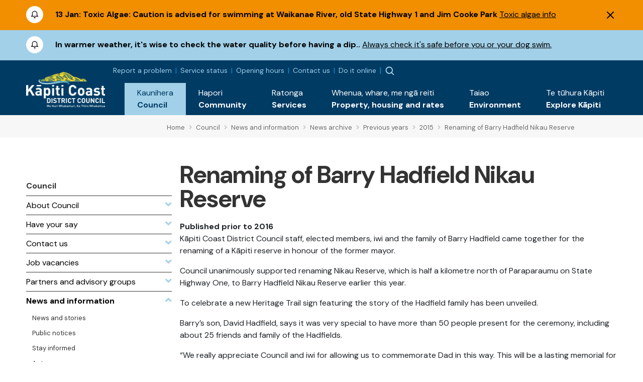

--- FILE ---
content_type: text/html; charset=utf-8
request_url: https://www.kapiticoast.govt.nz/council/news-and-information/news-archive/previous-years/2015/renaming-of-barry-hadfield-nikau-reserve/
body_size: 8469
content:

<!DOCTYPE html>
<html lang="en-nz">
<head>
    
<meta charset="utf-8">
<!-- Google Tag Manager -->
<script>(function(w,d,s,l,i){w[l]=w[l]||[];w[l].push({'gtm.start':
new Date().getTime(),event:'gtm.js'});var f=d.getElementsByTagName(s)[0],
j=d.createElement(s),dl=l!='dataLayer'?'&l='+l:'';j.async=true;j.src=
'https://www.googletagmanager.com/gtm.js?id='+i+dl;f.parentNode.insertBefore(j,f);
})(window,document,'script','dataLayer','GTM-WG7DS3Q');</script>
<!-- End Google Tag Manager --><meta name="viewport" content="width=device-width, initial-scale=1">
<meta name="theme-color" content="#247ac6">
<meta name="author" content="Kāpiti Coast District Council">
<meta name="description" content="K&#x101;piti Coast District Council staff, elected members, iwi and the family of Barry Hadfield came together&#xA0;for the renaming of a K&#x101;piti reserve in honour of the former mayor.&#xA;Council unanimously...">
<meta name="facebook-domain-verification" content="7u4uih7d81o99sdgoif2mdcqov7i3n">
<title>Renaming of Barry Hadfield Nikau Reserve - K&#x101;piti Coast District Council</title>
<meta property="og:type" content="website">
<meta property="og:url" content="https://www.kapiticoast.govt.nz/council/news-and-information/news-archive/previous-years/2015/renaming-of-barry-hadfield-nikau-reserve/">
<meta property="og:description" content="K&#x101;piti Coast District Council staff, elected members, iwi and the family of Barry Hadfield came together&#xA0;for the renaming of a K&#x101;piti reserve in honour of the former mayor.&#xA;Council unanimously...">
<meta property="og:locale" content="en_NZ">
<meta property="og:title" content="Renaming of Barry Hadfield Nikau Reserve - K&#x101;piti Coast District Council">
<meta property="og:image" content="https://www.kapiticoast.govt.nz/media/zmpi4dpf/2015.png">
<meta property="twitter:card" content="summary_large_image">
<meta property="twitter:url" content="https://www.kapiticoast.govt.nz/council/news-and-information/news-archive/previous-years/2015/renaming-of-barry-hadfield-nikau-reserve/">
<meta property="twitter:title" content="Renaming of Barry Hadfield Nikau Reserve - K&#x101;piti Coast District Council">
<meta property="twitter:description" content="K&#x101;piti Coast District Council staff, elected members, iwi and the family of Barry Hadfield came together&#xA0;for the renaming of a K&#x101;piti reserve in honour of the former mayor.&#xA;Council unanimously...">
    <meta property="twitter:image" content="https://www.kapiticoast.govt.nz/media/zmpi4dpf/2015.png">
    <meta property="twitter:image:alt" content="Renaming of Barry Hadfield Nikau Reserve - K&#x101;piti Coast District Council">
<link rel="canonical" href="https://www.kapiticoast.govt.nz/council/news-and-information/news-archive/previous-years/2015/renaming-of-barry-hadfield-nikau-reserve/">
<link rel="manifest" href="/img/favicon/k/manifest.json">
<link rel="icon" href="/favicon.svg">
<link rel="apple-touch-icon" sizes="57x57" href="/img/favicon/k/apple-icon-57x57.png">
<link rel="apple-touch-icon" sizes="60x60" href="/img/favicon/k/apple-icon-60x60.png">
<link rel="apple-touch-icon" sizes="72x72" href="/img/favicon/k/apple-icon-72x72.png">
<link rel="apple-touch-icon" sizes="76x76" href="/img/favicon/k/apple-icon-76x76.png">
<link rel="apple-touch-icon" sizes="114x114" href="/img/favicon/k/apple-icon-114x114.png">
<link rel="apple-touch-icon" sizes="120x120" href="/img/favicon/k/apple-icon-120x120.png">
<link rel="apple-touch-icon" sizes="144x144" href="/img/favicon/k/apple-icon-144x144.png">
<link rel="apple-touch-icon" sizes="152x152" href="/img/favicon/k/apple-icon-152x152.png">
<link rel="apple-touch-icon" sizes="180x180" href="/img/favicon/k/apple-icon-180x180.png">
<link rel="icon" type="image/png" sizes="192x192" href="/favicon.svg">
<link rel="icon" type="image/png" sizes="32x32" href="/favicon.svg">
<link rel="icon" type="image/png" sizes="96x96" href="/favicon.svg">
<link rel="icon" type="image/png" sizes="16x16" href="/favicon.svg"> 

 
    <link rel="preconnect" href="https://fonts.googleapis.com">
<link rel="preconnect" href="https://fonts.gstatic.com" crossorigin>
<link rel="preload" href="https://code.jquery.com/ui/1.13.0/themes/smoothness/jquery-ui.css" as="style" onload="this.onload=null;this.rel='stylesheet'">
<noscript><link href="https://code.jquery.com/ui/1.13.0/themes/smoothness/jquery-ui.css" media="screen" rel="stylesheet"></noscript>
<link rel="preload" href="https://cdn.jsdelivr.net/npm/bootstrap@5.3.2/dist/css/bootstrap.min.css" as="style" onload="this.onload=null;this.rel='stylesheet'">
<noscript><link href="https://cdn.jsdelivr.net/npm/bootstrap@5.3.2/dist/css/bootstrap.min.css" media="screen" rel="stylesheet" integrity="sha384-T3c6CoIi6uLrA9TneNEoa7RxnatzjcDSCmG1MXxSR1GAsXEV/Dwwykc2MPK8M2HN" crossorigin="anonymous"></noscript>
<link rel="preload" href="https://cdn.jsdelivr.net/npm/swiper@11/swiper-bundle.min.css" as="style" onload="this.onload=null;this.rel='stylesheet'" >
<noscript><link href="https://cdn.jsdelivr.net/npm/swiper@11/swiper-bundle.min.css" media="screen" rel="stylesheet" integrity="sha384-T3c6CoIi6uLrA9TneNEoa7RxnatzjcDSCmG1MXxSR1GAsXEV/Dwwykc2MPK8M2HN" crossorigin="anonymous"></noscript>

    <link rel="preload" href="/bundles/maincssbundlev1.css?v=l4kFjWxdGzCPVSN81FMrdAKv4gM" as="style" onload="this.onload=null;this.rel='stylesheet'" />
    <noscript><link href="/bundles/maincssbundlev1.css?v=l4kFjWxdGzCPVSN81FMrdAKv4gM" media="screen" rel="stylesheet" /></noscript>
 
</head>
<body class="standardpage">
    <header>	
        <!-- Google Tag Manager (noscript) -->
<noscript><iframe src="https://www.googletagmanager.com/ns.html?id=GTM-WG7DS3Q"
height="0" width="0" style="display:none;visibility:hidden"></iframe></noscript>
<!-- End Google Tag Manager (noscript) --><div class="access">
    <div class="container">
        <div>
            <a class="btn" href="#main" rel="noreferrer noopener nofollow">
                <span>Skip to main content</span>
            </a>
            <a class="btn" href="#main-nav-contents" rel="noreferrer noopener nofollow">
                <span>Skip to main navigation</span>
            </a>
        </div>
    </div>
</div>




    <div id="alerts-container" class="collapse show" data-hash="ED4CAFCF">
            <div class="alertitem  warning">
                <div class="container">
                    <div class="row">
                        <div class="col-auto">
                            <img src="/img/emergency-icon.svg" alt="alert" height="34" width="34">
                        </div>
                        <div class="col">
                            <div class="alert-content">
                                    <span class="alert-date">13 Jan:</span>
                                <span class="alert-title">Toxic Algae: Caution is advised for swimming at Waikanae River, old State Highway 1 and Jim Cooke Park</span>
                                    <span class="alert-link"><a href="/environment/environmental-concerns/recreational-water-quality/">Toxic algae info</a></span>
                            </div>
                        </div>
                            <div class="col-auto">
                                <button class="alert-close" type="button" data-bs-toggle="collapse" data-bs-target="#alerts-container" aria-expanded="false" aria-controls="alerts-container"><img src="/img/x.svg" alt="Dismiss Alert" height="14" width="14"></button>
                            </div>
                    </div>
                </div>
            </div>
            <div class="alertitem  info">
                <div class="container">
                    <div class="row">
                        <div class="col-auto">
                            <img src="/img/emergency-icon.svg" alt="alert" height="34" width="34">
                        </div>
                        <div class="col">
                            <div class="alert-content">
                                <span class="alert-title">In warmer weather, it&#x27;s wise to check the water quality before having a dip..</span>
                                    <span class="alert-link"><a href="https://www.kapiticoast.govt.nz/environment/environmental-concerns/recreational-water-quality/#latest-results">Always check it&#39;s safe before you or your dog swim.</a></span>
                            </div>
                        </div>
                    </div>
                </div>
            </div>
    </div>


<div class="nav-container">
        <nav class="navbar navbar-expand-xl">
        <div class="container">
            <div class="brand-wrapper flex-grow-1 flex-xl-grow-0">
                    <a class="navbar-brand logo mlogo" href="/">
                        <img width="157" height="71" src="/media/wshix23u/kapiti-coast-logo-text-white-2x.png" alt="K&#x101;piti Coast District Council">
                    </a>
            </div>
            <div class="nav-buttons d-flex d-xl-none">
                    <button class="showalerts" type="button" style="display:none;" ><img src="/img/emergency-icon-closed.svg" alt="Show Alerts" height="22" width="22"></button>

                    <button class="nav-button nav-search-button" type="button" data-bs-toggle="collapse" data-bs-target="#search-dropdown" aria-expanded="false"><img src="/img/searchmain.svg" alt="Search" title="Search" height="20" width="20"></button>
                    <div class="main-nav">
        <div class="btn-toggle  nav-button">
            <button type="button" class="navbar-toggle" data-bs-target="#nav-links" aria-label="Menu Button" aria-expanded="false">
                <span class="navbar-toggler-icon"><img height="20" width="20" src="/img/burger-menu.svg" alt="open menu"></span>
                <span class="navbar-close" style="display:none;"><img height="20" width="20" src="/img/x-circle.svg" alt="close menu"></span>
            </button>
        </div>
        <div class="nav-wrap">
            <div class="container">
                <div class="nav-inner">
                    <nav id="nav-links" class="nav-links navigation allowhover" data-selected="150316" data-top="1073">
                        <ul>
                            <li class="top test ">
                                <a href="/"><span class="text">Home</span></a>
                            </li>

                        </ul>
                    </nav>
                </div>

            </div>
        </div>
    </div>

            </div>

            <div class="collapse navbar-collapse flex-grow-1 flex-column" id="nav-collapse">
                <div class="topnav">
                    <div class="toplinks">
        <div class="toplinks-links">
<a href="/report-a-problem/">Report a problem</a><a href="/council/services-and-requests/service-status/">Service status</a><a href="/council/contact-us/service-centres/">Opening hours</a><a href="/council/contact-us/contact-council/">Contact us</a><a href="/do-it-online/">Do it online</a>        </div>
</div>


                        <button class="showalerts" type="button" style="display:none;" ><img src="/img/emergency-icon-closed.svg" alt="Show Alerts" height="22" width="22"></button>

                    <button class="nav-button nav-search-button" type="button" data-bs-toggle="collapse" data-bs-target="#search-dropdown" aria-expanded="false"><img src="/img/searchmain.svg" alt="Search" title="Search"></button>
                </div>
                <ul id="main-nav-contents" class="navbar-nav d-flex justify-content-end w-100">
                        <li class="nav-item">
                            <a class="nav-link collapsed expanded" href="/council/" role="button" data-bs-toggle="collapse" data-bs-target="#dropdown-161393" aria-expanded="false">
                                <div class="link-text maori"><span lang="mi">Kaunihera</span></div>
                                <div class="link-text">Council</div>
                            </a>
                            <div id="dropdown-161393"
                                 data-selected="150316"
                                 data-pageid="161393"
                                 data-tip='{"id":148045,"url":"/council/job-vacancies/all-vacancies/","title":"All vacancies","description":"Discover your next career move with us. Explore our current...","imageUrl":"/media/o4tjtwzr/services-kapiti-coast-district-council.png"}'
                                 data-bip='{"id":161435,"url":"/council/contact-us/","title":"Contact us","description":"How to get in touch with us, follow our social channels,...","imageUrl":"/img/default.jpg"}'
                                 class="collapse nav-items-container megamenu" data-parent="#main-nav-contents">

                                
                            </div>
                        </li>
                        <li class="nav-item">
                            <a class="nav-link collapsed" href="/community/" role="button" data-bs-toggle="collapse" data-bs-target="#dropdown-161394" aria-expanded="false">
                                <div class="link-text maori"><span lang="mi">Hapori</span></div>
                                <div class="link-text">Community</div>
                            </a>
                            <div id="dropdown-161394"
                                 data-selected="150316"
                                 data-pageid="161394"
                                 data-tip='null'
                                 data-bip='{"id":160501,"url":"/community/cdem/get-prepared/","title":"Get prepared","description":"There\u0027s some things you, your wh\u0101nau and neighbours can do...","imageUrl":"/media/wrkhg04t/get-prepared.png"}'
                                 class="collapse nav-items-container megamenu" data-parent="#main-nav-contents">

                                
                            </div>
                        </li>
                        <li class="nav-item">
                            <a class="nav-link collapsed" href="/services/" role="button" data-bs-toggle="collapse" data-bs-target="#dropdown-161395" aria-expanded="false">
                                <div class="link-text maori"><span lang="mi">Ratonga</span></div>
                                <div class="link-text">Services</div>
                            </a>
                            <div id="dropdown-161395"
                                 data-selected="150316"
                                 data-pageid="161395"
                                 data-tip='{"id":148861,"url":"/services/dog-and-animal-control/dogs/register-your-dog/","title":"Dog registration","description":"Every dog must be registered before it is three months of...","imageUrl":"/media/nlzhocdr/mollywtag2.jpg?format=webp"}'
                                 data-bip='{"id":149010,"url":"/services/rubbish-and-recycling/","title":"Reusing, recycling, and waste","description":"The more you refuse, reduce, reuse, and recycle, the better...","imageUrl":"/media/heljlge1/sized-banner-maclean-park-bins_upgraded-to-colour-sort-10.jpg?format=webp"}'
                                 class="collapse nav-items-container megamenu" data-parent="#main-nav-contents">

                                
                            </div>
                        </li>
                        <li class="nav-item">
                            <a class="nav-link collapsed" href="/propertyhousingandrates/" role="button" data-bs-toggle="collapse" data-bs-target="#dropdown-161396" aria-expanded="false">
                                <div class="link-text maori"><span lang="mi">Whenua, whare, me ng&#x101; reiti</span></div>
                                <div class="link-text">Property, housing and rates</div>
                            </a>
                            <div id="dropdown-161396"
                                 data-selected="150316"
                                 data-pageid="161396"
                                 data-tip='{"id":161490,"url":"/propertyhousingandrates/property-information/my-property/","title":"My property","description":"Find information about LIMs, building files, and earthquake...","imageUrl":"/media/00mj5qjv/our-population-and-demographics-kapiti-coast-district-council.png"}'
                                 data-bip='{"id":161498,"url":"/propertyhousingandrates/how-to-building-and-resource-consents/apply-for/","title":"Apply for...","description":"When you\u0027re wanting to apply for a consent, certificate, or...","imageUrl":"/media/4zxa5vs1/building-warrant-of-fitness-kapiti-coast-district-council.png"}'
                                 class="collapse nav-items-container megamenu" data-parent="#main-nav-contents">

                                
                            </div>
                        </li>
                        <li class="nav-item">
                            <a class="nav-link collapsed" href="/environment/" role="button" data-bs-toggle="collapse" data-bs-target="#dropdown-161397" aria-expanded="false">
                                <div class="link-text maori"><span lang="mi">Taiao</span></div>
                                <div class="link-text">Environment</div>
                            </a>
                            <div id="dropdown-161397"
                                 data-selected="150316"
                                 data-pageid="161397"
                                 data-tip='{"id":169796,"url":"/environment/flood-hazard-management/","title":"Flood hazard management","description":"Flooding is a natural part of our environment, but as...","imageUrl":"/media/e30c5u21/type-of-flooding.png"}'
                                 data-bip='{"id":176704,"url":"/council/forms-documents/council-strategies-and-plans/draft-strategies-and-policies/environment-strategy/","title":"Environment Strategy","description":"We\u2019re developing an Environment Strategy to support K\u0101piti...","imageUrl":"/media/susmjcb4/public-excluded-session-decisions-kapiti-coast-district-council.png"}'
                                 class="collapse nav-items-container megamenu" data-parent="#main-nav-contents">

                                
                            </div>
                        </li>
                        <li class="nav-item">
                            <a class="nav-link collapsed" href="/explore-kapiti/" role="button" data-bs-toggle="collapse" data-bs-target="#dropdown-161398" aria-expanded="false">
                                <div class="link-text maori"><span lang="mi">Te t&#x16B;hura K&#x101;piti</span></div>
                                <div class="link-text">Explore K&#x101;piti</div>
                            </a>
                            <div id="dropdown-161398"
                                 data-selected="150316"
                                 data-pageid="161398"
                                 data-tip='{"id":161577,"url":"/explore-kapiti/libraries/","title":"Libraries","description":"","imageUrl":"/media/jygdmb3q/libraries-kapiti-coast-district-council.png"}'
                                 data-bip='{"id":166757,"url":"/explore-kapiti/aquatics/","title":"Aquatics","description":"","imageUrl":"/media/0z4h5gj4/coastlands-aquatic-centre-main-pool.jpeg?format=webp"}'
                                 class="collapse nav-items-container megamenu" data-parent="#main-nav-contents">

                                
                            </div>
                        </li>
                </ul>
            </div>
        </div>
    </nav>

        <div class="searchform-container form-inline nav-buttons">
        <div id="search-dropdown" class="collapse">
            <div>
                <div class="container">
                    <form action="/search/" method="get">
                        <label for="search-input" class="invisible">Search</label>
                        <input id="search-input" type="text" class="form-control" name="q" placeholder="Search">
                        <a title="Close" href="#" role="button" class="close-btn" data-bs-toggle="collapse" data-bs-target="#search-dropdown" aria-expanded="false"><img src="/img/times-circle-regular.svg" height="24" width="24" alt="search"><span class="visually-hidden">Close</span></a>
                    </form>
                    <div class="pt-2">Hit enter to search or ESC to close</div>
                </div>
            </div>
        </div>
    </div>

</div>


    </header>
    <main>
        	<div class="breadcrumb-container">
		<div class="container-fluid">
			<div class="row">
				<div class="col-lg-3"></div>
				<div class="col">
					        <div class="breadcrumb-wrapper">
<span class="breadcrumb-link-wrapper"><a href="/" class="breadcrumb-link"><span>Home</span></a><span class="breadcrumb-separator"><i class="fas fa-angle-right"></i></span></span>
<span class="breadcrumb-link-wrapper"><a href="/council/" class="breadcrumb-link"><span>Council</span></a><span class="breadcrumb-separator"><i class="fas fa-angle-right"></i></span></span>
<span class="breadcrumb-link-wrapper"><a href="/council/news-and-information/" class="breadcrumb-link"><span>News and information</span></a><span class="breadcrumb-separator"><i class="fas fa-angle-right"></i></span></span>
<span class="breadcrumb-link-wrapper"><a href="/council/news-and-information/news-archive/" class="breadcrumb-link"><span>News archive</span></a><span class="breadcrumb-separator"><i class="fas fa-angle-right"></i></span></span>
<span class="breadcrumb-link-wrapper"><a href="/council/news-and-information/news-archive/previous-years/" class="breadcrumb-link"><span>Previous years</span></a><span class="breadcrumb-separator"><i class="fas fa-angle-right"></i></span></span>
<span class="breadcrumb-link-wrapper"><a href="/council/news-and-information/news-archive/previous-years/2015/" class="breadcrumb-link"><span>2015</span></a><span class="breadcrumb-separator"><i class="fas fa-angle-right"></i></span></span>
<span class="breadcrumb-link active"><span>Renaming of Barry Hadfield Nikau Reserve</span></span>
        </div>

				</div>
			</div>
		</div>
	</div>



<div class="main-content hasleft" id="main">

		<div class="leftcontent oldcol-lg-2 print-none">
			        <nav class="ln ln-plain">
            <a href="/council/"><div class="ln-title">Council</div></a>
            <ul class="ln-level-0">
                    <li>
                        <a href="/council/about-council/" class="ln-item-title"><span>About Council</span><span class="ln-icon"><i class="fas fa-angle-down"></i></span></a>
                    </li>
                    <li>
                        <a href="/council/have-your-say/" class="ln-item-title"><span>Have your say</span><span class="ln-icon"><i class="fas fa-angle-down"></i></span></a>
                    </li>
                    <li>
                        <a href="/council/contact-us/" class="ln-item-title"><span>Contact us</span><span class="ln-icon"><i class="fas fa-angle-down"></i></span></a>
                    </li>
                    <li>
                        <a href="/council/job-vacancies/" class="ln-item-title"><span>Job vacancies</span><span class="ln-icon"><i class="fas fa-angle-down"></i></span></a>
                    </li>
                    <li>
                        <a href="/council/partners/" class="ln-item-title"><span>Partners and advisory groups</span><span class="ln-icon"><i class="fas fa-angle-down"></i></span></a>
                    </li>
                    <li>
                        <a href="/council/news-and-information/" class="ln-item-title ln-selected"><span>News and information</span><span class="ln-icon"><i class="fas fa-angle-up"></i></span></a>
            <ul class="ln-level-1">
                    <li>
                        <a href="/council/news-and-information/news-and-stories/" class="ln-item-title"><span>News and stories</span></a>
                    </li>
                    <li>
                        <a href="/council/news-and-information/public-notices/" class="ln-item-title"><span>Public notices</span></a>
                    </li>
                    <li>
                        <a href="/council/news-and-information/stay-informed/" class="ln-item-title"><span>Stay informed</span></a>
                    </li>
                    <li>
                        <a href="/council/news-and-information/antenno/" class="ln-item-title"><span>Antenno</span></a>
                    </li>
                    <li>
                        <a href="/council/news-and-information/everything-kapiti/" class="ln-item-title"><span>Everything K&#x101;piti e-newsletter</span></a>
                    </li>
                    <li>
                        <a href="/council/news-and-information/legal-notices/" class="ln-item-title"><span>Legal notices</span></a>
                    </li>
            </ul>
                    </li>
                    <li>
                        <a href="/council/meetings/" class="ln-item-title"><span>Meetings</span><span class="ln-icon"><i class="fas fa-angle-down"></i></span></a>
                    </li>
                    <li>
                        <a href="/council/forms-documents/" class="ln-item-title"><span>Plans and reports</span><span class="ln-icon"><i class="fas fa-angle-down"></i></span></a>
                    </li>
                    <li>
                        <a href="/council/services-and-requests/" class="ln-item-title"><span>Services and Requests</span><span class="ln-icon"><i class="fas fa-angle-down"></i></span></a>
                    </li>
                    <li>
                        <a href="/council/projects/" class="ln-item-title"><span>Projects</span><span class="ln-icon"><i class="fas fa-angle-down"></i></span></a>
                    </li>
            </ul>
        </nav>



		</div>

			<div>
			<div class="area-container">
				<div class="page-heading">
					<h1>Renaming of Barry Hadfield Nikau Reserve</h1>
						<div class="creationdate"><strong>Published prior to 2016</strong></div>
				</div>
			</div>
<div class="grid" data-grid-columns="12;">
    
<div class="grid__layout-container">
        <div class="grid__item__container">
            <div class="grid__layout-item"
                 data-col-span="12"
                 data-row-span="1">

    <div style="--areas-column-gap:20px;background-color: transparent;" class="section">
        
<div class="area-container "
     style="--area-grid-columns: 12;">
            <div class="grid__area " style=""
                 data-cols="12"
                 data-rows="1"
                 data-alias="main">
                
<div class="grid__layout-container">
        <div class="grid__item__container">
            <div class="grid__layout-item"
                 data-col-span="12"
                 data-row-span="1">


<div  class="rte" >
<p>Kāpiti Coast District Council staff, elected members, iwi and the family of Barry Hadfield came together&nbsp;for the renaming of a Kāpiti reserve in honour of the former mayor.</p>
<p>Council unanimously supported renaming Nikau Reserve, which is half a kilometre north of Paraparaumu on State Highway One, to Barry Hadfield Nikau Reserve earlier this year.</p>
<p>To celebrate a new Heritage Trail sign featuring the story of the Hadfield family has been unveiled.</p>
<p>Barry’s son, David Hadfield, says it was very special to have more than 50 people present for the ceremony, including about 25 friends and family of the Hadfields.</p>
<p>“We really appreciate Council and iwi for allowing us to commemorate Dad in this way. This will be a lasting memorial for our children, and the generations to come, to remember a good man.”</p>
<p>Barry was the first elected Mayor of the Kāpiti Borough Council in 1974, serving two terms before being appointed to the Local Government Commission. He had strong family links to the district and his great grandfather, pioneering missionary Octavius Hadfield, was a friend of Te Rauparaha.</p>
<p>Mayor Ross Church says the renaming of the reserve is keeping with Council’s desire to honour past Mayors of Kāpiti.</p>
<p>“Barry was influential in shaping the foundations of our Council and our community. Renaming the reserve in his honour recognises that legacy and helps ensure his family’s links to Kāpiti continue for many years to come.”&nbsp;</p>
<p>The reserve also connects to the new Bright Ridge Skyline Track, which is opening tomorrow [November 21], on land recently made available for public access thanks to the Bright family.</p>
<p>“It’s great the Barry Hadfield Nikau Reserve is linking to a new track, adding to the outdoors attractions in Kāpiti,” Mayor Church says.</p>
<p>“The Bright and Hadfield families are closely linked, so it’s very fitting the track and the reserve carries their names.”</p>
<p>Bright Ridge Skyline Track extends about three kilometres between Barry Hadfield Nikau Reserve and Valley Road.</p>
<p><img alt="" src="/media/yarfz1ke/barry-hadfield-2.jpg" height="250" width="1000"></p>
<p>Photo: Council Kaumātua Rakauoteora Te Maipi (Koro Don), David Hadfield (son of Barry Hadfield, and Mayor Ross Church unveil a Heritage Trail sign at the renaming of the Barry Hadfield Nikau Reserve. <em>Credit: Kāpiti Coast District Council</em></p></div>            </div>
        </div>
</div>

            </div>
</div>
    </div>

            </div>
        </div>
</div>

</div>
			</div>



</div>
	<div class="pdate">Updated 3 June 2025</div>


    </main>
    <footer>
         
<div class="f-links">
    <div class="container">
        <div class="row">
            <div class="d-none d-md-block col-md-6 col-lg-3">
                <h3 class="fh-green">Hot topics</h3>
            <ul class="list-unstyled">
                    <li><a class="f-link" href="/council/have-your-say/">Have your say</a></li>
                    <li><a class="f-link" href="/services/grants-and-funding/">Grants and funding</a></li>
                    <li><a class="f-link" href="/council/meetings/procedures-and-participation/public-participation-at-meetings/public-forums-before-meetings/">Public forums before meetings</a></li>
                    <li><a class="f-link" href="/services/rubbish-and-recycling/kerbside-services/">Recycling and rubbish</a></li>
                    <li><a class="f-link" href="/services/waters/water-supply/water-use/">Daily water consumption and sources</a></li>
                    <li><a class="f-link" href="/environment/environmental-concerns/recreational-water-quality/">Recreational water quality</a></li>
            </ul>
            </div>
            <div class="d-none d-md-block col-md-6 col-lg-3">
                <h3 class="fh-blue">Quick links</h3>
            <ul class="list-unstyled">
                    <li><a class="f-link" href="/council/services-and-requests/information-requests/">Official Information Requests</a></li>
                    <li><a class="f-link" href="/services/business-licences-and-permits/hospitality-licensing/alcohol-licences/">Alcohol licences</a></li>
                    <li><a class="f-link" href="/community/cdem/">Civil defence</a></li>
                    <li><a class="f-link" href="/explore-kapiti/recreation/parks-and-reserves/sportsgrounds/sports-ground-status/">Sports ground status</a></li>
                    <li><a class="f-link" href="/council/forms-documents/district-plan/">District Plan</a></li>
                    <li><a class="f-link" href="/council/news-and-information/public-notices/">Public notices</a></li>
            </ul>
            </div>
            <div class="d-none d-md-block col-md-6 col-lg-3">
                <h3 class="fh-yellow">Services &amp; information</h3>
            <ul class="list-unstyled">
                    <li><a class="f-link" href="/council/services-and-requests/service-status/">Service status</a></li>
                    <li><a class="f-link" href="/council/job-vacancies/">Job vacancies</a></li>
                    <li><a class="f-link" href="/council/services-and-requests/supplier-portal/">Supplier portal</a></li>
                    <li><a class="f-link" href="/services/business-licences-and-permits/business-operations/information-for-businesses/">Information for businesses</a></li>
                    <li><a class="f-link" href="https://maps.kapiticoast.govt.nz/LocalMaps/Gallery/" target="_blank">Maps</a></li>
                    <li><a class="f-link" href="https://www.wellingtonnz.com/" target="_blank">K&#x101;piti Coast destination website</a></li>
            </ul>
            </div>
            <div class="col-md-6 col-lg-3">
<h3 class="fh-orange">Get in touch <a title="Follow us on Facebook - Opens in a new window." href="https://www.facebook.com/kapiticoastdistrictcouncil/" target="_blank" class="facebook-f" rel="noopener"><span class="visually-hidden">Follow us on Facebook</span><img alt="Facebook" src="/img/icon-sml-facebook.svg" width="16" height="16" style="margin-left: 11px;"></a><a title="Follow us on Instagram - Opens in a new window." href="https://www.instagram.com/kapiticoastdistrictcouncil/" target="_blank" class="instagram" style="margin-left: 11px;" rel="noopener"><span class="visually-hidden">Follow us on Instagram</span><img alt="Instagram" src="/img/icon-sml-instagram.svg" width="16" height="16"></a><a title="Follow us on YouTube - Opens in a new window." href="https://www.youtube.com/user/KapitiCouncil" target="_blank" class="youtube" style="margin-left: 11px;" rel="noopener"><span class="visually-hidden">Follow us on YouTube</span><img alt="YouTube" src="/img/icon-sml-youtube.svg" width="16" height="16"></a></h3>
<address><span class="contact-name" lang="mi">Kāpiti Coast District Council<br></span><span class="contact-street">175 Rimu Road<br></span><span class="contact-street2">Private Bag 60601<br></span><span class="contact-city">Paraparaumu</span><span>&nbsp;</span><span class="contact-postcode">5254<br></span></address><address><strong></strong></address>
<p><strong>Phone:&nbsp;</strong><a class="phone" href="tel:042964700">04 296 4700</a><br><strong>Toll free:</strong><span>&nbsp;</span><a class="phone0800" href="tel:0800486486">0800 486 486</a><br><strong>Fax:</strong><span>&nbsp;</span>04 296 4830<br><a class="email" href="/cdn-cgi/l/email-protection#147f75647d607d3a777b617a777d78547f75647d607d777b7567603a737b62603a7a6e"><span class="__cf_email__" data-cfemail="7a111b0a130e135419150f141913163a111b0a130e1319151b090e541d150c0e541400">[email&#160;protected]</span></a></p>
<p><img alt="shielded website logo" id="shielded-logo" height="40" width="40" src="https://shielded.co.nz/img/custom-logo.png" style="cursor: pointer; margin-top: 0px; margin-bottom: 0px; display: inherit; float: left;"> <a href="https://www.nzrelay.co.nz/index" title="New Zealand Relay"><img alt="NZ Relay service - Communications services for those who are hearing or speech impaired." src="/media/a2gpvbfr/newzealandrelay.png" width="42" height="58" style="padding-left: 10px; float: left;"></a></p>
<p>
<script data-cfasync="false" src="/cdn-cgi/scripts/5c5dd728/cloudflare-static/email-decode.min.js"></script><script src="https://staticcdn.co.nz/embed/embed.js"></script>
<script>
            (function () {
                window.onload = function(){
                    var frameName = new ds07o6pcmkorn({
                        openElementId: "#shielded-logo"
                    });
                    frameName.init();
                }
            })();
        </script>
</p>            </div>
        </div>

        <div class="page-rip-parent"><img loading="lazy" alt="page rip" class="page-rip" src="/img/page-rip.png" aria-hidden="true"></div>
    </div>
</div>

<div class="f-bottom">
    <div class="container">
        <div class="row">
            <div class="col-lg-3">
                &#xA9; Copyright 2026 K&#x101;piti Coast District Council 
            </div>
            <div class="col-lg-6 f-horizontal-links text-xl-center mt-3 mt-lg-0 mb-3 mb-lg-0">
                            <a class="f-botlink" href="/sitemap/">Sitemap</a>
                            <a class="f-botlink" href="/about-this-website/">About this website</a>
                            <a class="f-botlink" href="/accessibility/">Accessibility</a>
                            <a class="f-botlink" href="/legal-notices/">Legal notices</a>
                            <a class="f-botlink" href="/legal-notices/copyright-and-conditions-of-use/#copyright">General copyright statement</a>
            </div>
            <div class="col-lg-3 text-xl-end">
<a class="nzgovt" href="https://www.govt.nz" target="_blank">                    <img width="120" height="20" src="/img/NoImage.svg" data-lazyimg="/media/tbudl4yt/nz-govt-logo-url-mark.png" alt="Nz Govt Logo Url Mark" >
</a>            </div>
        </div>
    </div>
</div>


    </footer>
    <script src="https://code.jquery.com/jquery-3.6.1.min.js" integrity="sha256-o88AwQnZB+VDvE9tvIXrMQaPlFFSUTR+nldQm1LuPXQ=" crossorigin="anonymous"></script>
<script defer src="https://code.jquery.com/ui/1.13.2/jquery-ui.min.js" integrity="sha256-lSjKY0/srUM9BE3dPm+c4fBo1dky2v27Gdjm2uoZaL0=" crossorigin="anonymous"></script>
<script src="https://ajax.aspnetcdn.com/ajax/jquery.validate/1.16.0/jquery.validate.min.js"></script>
<script src="https://ajax.aspnetcdn.com/ajax/mvc/5.2.3/jquery.validate.unobtrusive.min.js"></script>
<script defer src="https://cdn.jsdelivr.net/npm/bootstrap@5.3.2/dist/js/bootstrap.bundle.min.js" integrity="sha384-C6RzsynM9kWDrMNeT87bh95OGNyZPhcTNXj1NW7RuBCsyN/o0jlpcV8Qyq46cDfL" crossorigin="anonymous"></script>
<script defer src="https://cdn.jsdelivr.net/npm/dayjs@1/dayjs.min.js"></script>
<script defer src="https://cdn.jsdelivr.net/npm/swiper@11/swiper-bundle.min.js"></script>
    <script defer src="/bundles/mainjsbundlev1.js?v=OG_bXbkWzyBKF7QU_HR7SHwPiaE"></script>
 
</body>
</html>


--- FILE ---
content_type: image/svg+xml
request_url: https://www.kapiticoast.govt.nz/img/burger-menu.svg
body_size: -106
content:
<svg width="16" height="14" viewBox="0 0 16 14" xmlns="http://www.w3.org/2000/svg" xmlns:xlink="http://www.w3.org/1999/xlink">
    <defs>
        <path d="M0 0v2h16V0H0zm0 5.94v2h16v-2H0zm0 6v2h16v-2H0z" id="rw06h5zbma"/>
    </defs>
    <use fill="#A1D0E8" fill-rule="nonzero" xlink:href="#rw06h5zbma"/>
</svg>


--- FILE ---
content_type: image/svg+xml
request_url: https://www.kapiticoast.govt.nz/img/icon-sml-instagram.svg
body_size: 310
content:
<svg width="16" height="16" viewBox="0 0 16 16" xmlns="http://www.w3.org/2000/svg">
    <path d="M3.88 7.98a4.101 4.101 0 1 0 8.202.002A4.101 4.101 0 0 0 3.88 7.98zm1.436 0a2.664 2.664 0 1 1 5.329 0 2.664 2.664 0 0 1-5.329 0zm7.886-4.252a.956.956 0 1 0-1.913 0 .956.956 0 0 0 1.913 0zM13.216.42a5.86 5.86 0 0 0-1.939-.372C10.423.01 10.152 0 7.986 0 5.819 0 5.542 0 4.695.048A5.814 5.814 0 0 0 2.757.42 4.08 4.08 0 0 0 .421 2.755a5.842 5.842 0 0 0-.371 1.94C.012 5.548 0 5.819 0 7.985c0 2.167 0 2.443.05 3.292.013.664.138 1.318.371 1.94a4.09 4.09 0 0 0 2.337 2.335 5.84 5.84 0 0 0 1.938.4c.855.036 1.125.048 3.292.048 2.166 0 2.444 0 3.29-.049a5.869 5.869 0 0 0 1.94-.371 4.092 4.092 0 0 0 2.336-2.336 5.842 5.842 0 0 0 .371-1.94c.039-.853.05-1.123.05-3.29 0-2.168 0-2.443-.05-3.292a5.838 5.838 0 0 0-.373-1.967A4.085 4.085 0 0 0 13.216.42zm.98 12.289a2.65 2.65 0 0 1-1.52 1.518 4.423 4.423 0 0 1-1.48.276c-.843.039-1.081.048-3.242.048-2.163 0-2.384 0-3.243-.048a4.4 4.4 0 0 1-1.48-.276 2.648 2.648 0 0 1-1.525-1.518 4.507 4.507 0 0 1-.276-1.48c-.038-.844-.047-1.081-.047-3.242 0-2.162 0-2.383.047-3.243a4.469 4.469 0 0 1 .276-1.496c.27-.7.825-1.251 1.525-1.519a4.444 4.444 0 0 1 1.48-.276c.844-.038 1.081-.049 3.243-.049s2.384 0 3.241.05a4.4 4.4 0 0 1 1.482.275c.697.269 1.248.82 1.519 1.519.173.473.268.975.276 1.48.038.844.047 1.08.047 3.243 0 2.16 0 2.393-.038 3.241h-.01a4.474 4.474 0 0 1-.275 1.497z" fill="#000" fill-rule="evenodd"/>
</svg>


--- FILE ---
content_type: text/plain; charset=utf-8
request_url: https://events.getsitectrl.com/api/v1/events
body_size: 557
content:
{"id":"66f22f8a76900643","user_id":"66f22f8a76a5cdaf","time":1768599464410,"token":"1768599464.788c6ef77d2a7df9189f774e63d6d7a4.9990adb6c439039b22bb10783e27467b","geo":{"ip":"18.188.3.158","geopath":"147015:147763:220321:","geoname_id":4509177,"longitude":-83.0061,"latitude":39.9625,"postal_code":"43215","city":"Columbus","region":"Ohio","state_code":"OH","country":"United States","country_code":"US","timezone":"America/New_York"},"ua":{"platform":"Desktop","os":"Mac OS","os_family":"Mac OS X","os_version":"10.15.7","browser":"Other","browser_family":"ClaudeBot","browser_version":"1.0","device":"Spider","device_brand":"Spider","device_model":"Desktop"},"utm":{}}

--- FILE ---
content_type: image/svg+xml
request_url: https://www.kapiticoast.govt.nz/img/searchmain.svg
body_size: 27
content:
<svg width="24" height="24" viewBox="0 0 24 24" xmlns="http://www.w3.org/2000/svg" xmlns:xlink="http://www.w3.org/1999/xlink">
    <defs>
        <path d="M10.5 2a8.5 8.5 0 0 1 6.677 13.761l4.53 4.532a1 1 0 0 1-1.414 1.414l-4.532-4.53A8.5 8.5 0 1 1 10.5 2zm0 2a6.5 6.5 0 1 0 4.548 11.144l.045-.051c.016-.016.033-.032.05-.046A6.5 6.5 0 0 0 10.5 4z" id="n4rxknfrxa"/>
    </defs>
    <g fill="none" fill-rule="evenodd">
        <mask id="h12blgblpb" fill="#fff">
            <use xlink:href="#n4rxknfrxa"/>
        </mask>
        <use fill="#A1D0E8" fill-rule="nonzero" xlink:href="#n4rxknfrxa"/>
        <g mask="url(#h12blgblpb)" fill="#A1D0E8">
            <path d="M0 0h24v24H0z"/>
        </g>
    </g>
</svg>


--- FILE ---
content_type: image/svg+xml
request_url: https://www.kapiticoast.govt.nz/img/x-circle.svg
body_size: 76
content:
<svg width="20" height="20" viewBox="0 0 20 20" xmlns="http://www.w3.org/2000/svg" xmlns:xlink="http://www.w3.org/1999/xlink">
    <defs>
        <path d="M10 .833a9.167 9.167 0 1 1 0 18.334A9.167 9.167 0 0 1 10 .833zM10 2.5a7.5 7.5 0 1 0 0 15 7.5 7.5 0 0 0 0-15zm1.91 4.41a.833.833 0 0 1 1.18 1.18L11.176 10l1.912 1.91a.834.834 0 0 1 .075 1.094l-.075.085a.833.833 0 0 1-1.178 0l-1.912-1.912-1.91 1.912a.834.834 0 0 1-1.093.075l-.085-.075a.833.833 0 0 1 0-1.178l1.91-1.912-1.91-1.91a.834.834 0 0 1-.075-1.093l.075-.085a.833.833 0 0 1 1.178 0L10 8.82z" id="itz9x1ajoa"/>
    </defs>
    <g fill="none" fill-rule="evenodd">
        <mask id="rmdbwa5tjb" fill="#fff">
            <use xlink:href="#itz9x1ajoa"/>
        </mask>
        <use fill="#000" fill-rule="nonzero" xlink:href="#itz9x1ajoa"/>
        <g mask="url(#rmdbwa5tjb)" fill="#9ECFE7">
            <path d="M0 0h20v20H0z"/>
        </g>
    </g>
</svg>
